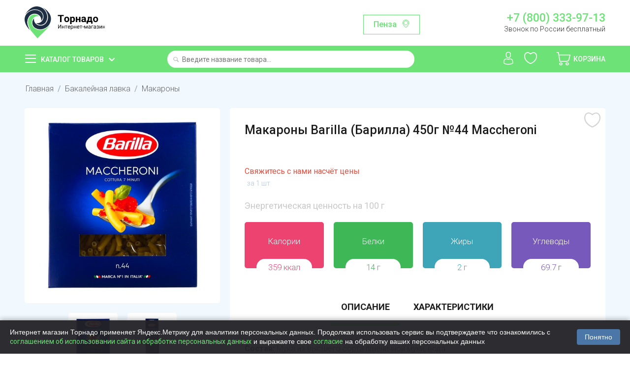

--- FILE ---
content_type: text/html; charset=utf-8
request_url: https://www.google.com/recaptcha/api2/anchor?ar=1&k=6Lf0_8AUAAAAAKjUI5_hTUP-C-_3irNzim42NwEV&co=aHR0cHM6Ly90b3JuYWRvLnNob3A6NDQz&hl=en&v=PoyoqOPhxBO7pBk68S4YbpHZ&size=normal&anchor-ms=20000&execute-ms=30000&cb=fyaxl68cr9eg
body_size: 49226
content:
<!DOCTYPE HTML><html dir="ltr" lang="en"><head><meta http-equiv="Content-Type" content="text/html; charset=UTF-8">
<meta http-equiv="X-UA-Compatible" content="IE=edge">
<title>reCAPTCHA</title>
<style type="text/css">
/* cyrillic-ext */
@font-face {
  font-family: 'Roboto';
  font-style: normal;
  font-weight: 400;
  font-stretch: 100%;
  src: url(//fonts.gstatic.com/s/roboto/v48/KFO7CnqEu92Fr1ME7kSn66aGLdTylUAMa3GUBHMdazTgWw.woff2) format('woff2');
  unicode-range: U+0460-052F, U+1C80-1C8A, U+20B4, U+2DE0-2DFF, U+A640-A69F, U+FE2E-FE2F;
}
/* cyrillic */
@font-face {
  font-family: 'Roboto';
  font-style: normal;
  font-weight: 400;
  font-stretch: 100%;
  src: url(//fonts.gstatic.com/s/roboto/v48/KFO7CnqEu92Fr1ME7kSn66aGLdTylUAMa3iUBHMdazTgWw.woff2) format('woff2');
  unicode-range: U+0301, U+0400-045F, U+0490-0491, U+04B0-04B1, U+2116;
}
/* greek-ext */
@font-face {
  font-family: 'Roboto';
  font-style: normal;
  font-weight: 400;
  font-stretch: 100%;
  src: url(//fonts.gstatic.com/s/roboto/v48/KFO7CnqEu92Fr1ME7kSn66aGLdTylUAMa3CUBHMdazTgWw.woff2) format('woff2');
  unicode-range: U+1F00-1FFF;
}
/* greek */
@font-face {
  font-family: 'Roboto';
  font-style: normal;
  font-weight: 400;
  font-stretch: 100%;
  src: url(//fonts.gstatic.com/s/roboto/v48/KFO7CnqEu92Fr1ME7kSn66aGLdTylUAMa3-UBHMdazTgWw.woff2) format('woff2');
  unicode-range: U+0370-0377, U+037A-037F, U+0384-038A, U+038C, U+038E-03A1, U+03A3-03FF;
}
/* math */
@font-face {
  font-family: 'Roboto';
  font-style: normal;
  font-weight: 400;
  font-stretch: 100%;
  src: url(//fonts.gstatic.com/s/roboto/v48/KFO7CnqEu92Fr1ME7kSn66aGLdTylUAMawCUBHMdazTgWw.woff2) format('woff2');
  unicode-range: U+0302-0303, U+0305, U+0307-0308, U+0310, U+0312, U+0315, U+031A, U+0326-0327, U+032C, U+032F-0330, U+0332-0333, U+0338, U+033A, U+0346, U+034D, U+0391-03A1, U+03A3-03A9, U+03B1-03C9, U+03D1, U+03D5-03D6, U+03F0-03F1, U+03F4-03F5, U+2016-2017, U+2034-2038, U+203C, U+2040, U+2043, U+2047, U+2050, U+2057, U+205F, U+2070-2071, U+2074-208E, U+2090-209C, U+20D0-20DC, U+20E1, U+20E5-20EF, U+2100-2112, U+2114-2115, U+2117-2121, U+2123-214F, U+2190, U+2192, U+2194-21AE, U+21B0-21E5, U+21F1-21F2, U+21F4-2211, U+2213-2214, U+2216-22FF, U+2308-230B, U+2310, U+2319, U+231C-2321, U+2336-237A, U+237C, U+2395, U+239B-23B7, U+23D0, U+23DC-23E1, U+2474-2475, U+25AF, U+25B3, U+25B7, U+25BD, U+25C1, U+25CA, U+25CC, U+25FB, U+266D-266F, U+27C0-27FF, U+2900-2AFF, U+2B0E-2B11, U+2B30-2B4C, U+2BFE, U+3030, U+FF5B, U+FF5D, U+1D400-1D7FF, U+1EE00-1EEFF;
}
/* symbols */
@font-face {
  font-family: 'Roboto';
  font-style: normal;
  font-weight: 400;
  font-stretch: 100%;
  src: url(//fonts.gstatic.com/s/roboto/v48/KFO7CnqEu92Fr1ME7kSn66aGLdTylUAMaxKUBHMdazTgWw.woff2) format('woff2');
  unicode-range: U+0001-000C, U+000E-001F, U+007F-009F, U+20DD-20E0, U+20E2-20E4, U+2150-218F, U+2190, U+2192, U+2194-2199, U+21AF, U+21E6-21F0, U+21F3, U+2218-2219, U+2299, U+22C4-22C6, U+2300-243F, U+2440-244A, U+2460-24FF, U+25A0-27BF, U+2800-28FF, U+2921-2922, U+2981, U+29BF, U+29EB, U+2B00-2BFF, U+4DC0-4DFF, U+FFF9-FFFB, U+10140-1018E, U+10190-1019C, U+101A0, U+101D0-101FD, U+102E0-102FB, U+10E60-10E7E, U+1D2C0-1D2D3, U+1D2E0-1D37F, U+1F000-1F0FF, U+1F100-1F1AD, U+1F1E6-1F1FF, U+1F30D-1F30F, U+1F315, U+1F31C, U+1F31E, U+1F320-1F32C, U+1F336, U+1F378, U+1F37D, U+1F382, U+1F393-1F39F, U+1F3A7-1F3A8, U+1F3AC-1F3AF, U+1F3C2, U+1F3C4-1F3C6, U+1F3CA-1F3CE, U+1F3D4-1F3E0, U+1F3ED, U+1F3F1-1F3F3, U+1F3F5-1F3F7, U+1F408, U+1F415, U+1F41F, U+1F426, U+1F43F, U+1F441-1F442, U+1F444, U+1F446-1F449, U+1F44C-1F44E, U+1F453, U+1F46A, U+1F47D, U+1F4A3, U+1F4B0, U+1F4B3, U+1F4B9, U+1F4BB, U+1F4BF, U+1F4C8-1F4CB, U+1F4D6, U+1F4DA, U+1F4DF, U+1F4E3-1F4E6, U+1F4EA-1F4ED, U+1F4F7, U+1F4F9-1F4FB, U+1F4FD-1F4FE, U+1F503, U+1F507-1F50B, U+1F50D, U+1F512-1F513, U+1F53E-1F54A, U+1F54F-1F5FA, U+1F610, U+1F650-1F67F, U+1F687, U+1F68D, U+1F691, U+1F694, U+1F698, U+1F6AD, U+1F6B2, U+1F6B9-1F6BA, U+1F6BC, U+1F6C6-1F6CF, U+1F6D3-1F6D7, U+1F6E0-1F6EA, U+1F6F0-1F6F3, U+1F6F7-1F6FC, U+1F700-1F7FF, U+1F800-1F80B, U+1F810-1F847, U+1F850-1F859, U+1F860-1F887, U+1F890-1F8AD, U+1F8B0-1F8BB, U+1F8C0-1F8C1, U+1F900-1F90B, U+1F93B, U+1F946, U+1F984, U+1F996, U+1F9E9, U+1FA00-1FA6F, U+1FA70-1FA7C, U+1FA80-1FA89, U+1FA8F-1FAC6, U+1FACE-1FADC, U+1FADF-1FAE9, U+1FAF0-1FAF8, U+1FB00-1FBFF;
}
/* vietnamese */
@font-face {
  font-family: 'Roboto';
  font-style: normal;
  font-weight: 400;
  font-stretch: 100%;
  src: url(//fonts.gstatic.com/s/roboto/v48/KFO7CnqEu92Fr1ME7kSn66aGLdTylUAMa3OUBHMdazTgWw.woff2) format('woff2');
  unicode-range: U+0102-0103, U+0110-0111, U+0128-0129, U+0168-0169, U+01A0-01A1, U+01AF-01B0, U+0300-0301, U+0303-0304, U+0308-0309, U+0323, U+0329, U+1EA0-1EF9, U+20AB;
}
/* latin-ext */
@font-face {
  font-family: 'Roboto';
  font-style: normal;
  font-weight: 400;
  font-stretch: 100%;
  src: url(//fonts.gstatic.com/s/roboto/v48/KFO7CnqEu92Fr1ME7kSn66aGLdTylUAMa3KUBHMdazTgWw.woff2) format('woff2');
  unicode-range: U+0100-02BA, U+02BD-02C5, U+02C7-02CC, U+02CE-02D7, U+02DD-02FF, U+0304, U+0308, U+0329, U+1D00-1DBF, U+1E00-1E9F, U+1EF2-1EFF, U+2020, U+20A0-20AB, U+20AD-20C0, U+2113, U+2C60-2C7F, U+A720-A7FF;
}
/* latin */
@font-face {
  font-family: 'Roboto';
  font-style: normal;
  font-weight: 400;
  font-stretch: 100%;
  src: url(//fonts.gstatic.com/s/roboto/v48/KFO7CnqEu92Fr1ME7kSn66aGLdTylUAMa3yUBHMdazQ.woff2) format('woff2');
  unicode-range: U+0000-00FF, U+0131, U+0152-0153, U+02BB-02BC, U+02C6, U+02DA, U+02DC, U+0304, U+0308, U+0329, U+2000-206F, U+20AC, U+2122, U+2191, U+2193, U+2212, U+2215, U+FEFF, U+FFFD;
}
/* cyrillic-ext */
@font-face {
  font-family: 'Roboto';
  font-style: normal;
  font-weight: 500;
  font-stretch: 100%;
  src: url(//fonts.gstatic.com/s/roboto/v48/KFO7CnqEu92Fr1ME7kSn66aGLdTylUAMa3GUBHMdazTgWw.woff2) format('woff2');
  unicode-range: U+0460-052F, U+1C80-1C8A, U+20B4, U+2DE0-2DFF, U+A640-A69F, U+FE2E-FE2F;
}
/* cyrillic */
@font-face {
  font-family: 'Roboto';
  font-style: normal;
  font-weight: 500;
  font-stretch: 100%;
  src: url(//fonts.gstatic.com/s/roboto/v48/KFO7CnqEu92Fr1ME7kSn66aGLdTylUAMa3iUBHMdazTgWw.woff2) format('woff2');
  unicode-range: U+0301, U+0400-045F, U+0490-0491, U+04B0-04B1, U+2116;
}
/* greek-ext */
@font-face {
  font-family: 'Roboto';
  font-style: normal;
  font-weight: 500;
  font-stretch: 100%;
  src: url(//fonts.gstatic.com/s/roboto/v48/KFO7CnqEu92Fr1ME7kSn66aGLdTylUAMa3CUBHMdazTgWw.woff2) format('woff2');
  unicode-range: U+1F00-1FFF;
}
/* greek */
@font-face {
  font-family: 'Roboto';
  font-style: normal;
  font-weight: 500;
  font-stretch: 100%;
  src: url(//fonts.gstatic.com/s/roboto/v48/KFO7CnqEu92Fr1ME7kSn66aGLdTylUAMa3-UBHMdazTgWw.woff2) format('woff2');
  unicode-range: U+0370-0377, U+037A-037F, U+0384-038A, U+038C, U+038E-03A1, U+03A3-03FF;
}
/* math */
@font-face {
  font-family: 'Roboto';
  font-style: normal;
  font-weight: 500;
  font-stretch: 100%;
  src: url(//fonts.gstatic.com/s/roboto/v48/KFO7CnqEu92Fr1ME7kSn66aGLdTylUAMawCUBHMdazTgWw.woff2) format('woff2');
  unicode-range: U+0302-0303, U+0305, U+0307-0308, U+0310, U+0312, U+0315, U+031A, U+0326-0327, U+032C, U+032F-0330, U+0332-0333, U+0338, U+033A, U+0346, U+034D, U+0391-03A1, U+03A3-03A9, U+03B1-03C9, U+03D1, U+03D5-03D6, U+03F0-03F1, U+03F4-03F5, U+2016-2017, U+2034-2038, U+203C, U+2040, U+2043, U+2047, U+2050, U+2057, U+205F, U+2070-2071, U+2074-208E, U+2090-209C, U+20D0-20DC, U+20E1, U+20E5-20EF, U+2100-2112, U+2114-2115, U+2117-2121, U+2123-214F, U+2190, U+2192, U+2194-21AE, U+21B0-21E5, U+21F1-21F2, U+21F4-2211, U+2213-2214, U+2216-22FF, U+2308-230B, U+2310, U+2319, U+231C-2321, U+2336-237A, U+237C, U+2395, U+239B-23B7, U+23D0, U+23DC-23E1, U+2474-2475, U+25AF, U+25B3, U+25B7, U+25BD, U+25C1, U+25CA, U+25CC, U+25FB, U+266D-266F, U+27C0-27FF, U+2900-2AFF, U+2B0E-2B11, U+2B30-2B4C, U+2BFE, U+3030, U+FF5B, U+FF5D, U+1D400-1D7FF, U+1EE00-1EEFF;
}
/* symbols */
@font-face {
  font-family: 'Roboto';
  font-style: normal;
  font-weight: 500;
  font-stretch: 100%;
  src: url(//fonts.gstatic.com/s/roboto/v48/KFO7CnqEu92Fr1ME7kSn66aGLdTylUAMaxKUBHMdazTgWw.woff2) format('woff2');
  unicode-range: U+0001-000C, U+000E-001F, U+007F-009F, U+20DD-20E0, U+20E2-20E4, U+2150-218F, U+2190, U+2192, U+2194-2199, U+21AF, U+21E6-21F0, U+21F3, U+2218-2219, U+2299, U+22C4-22C6, U+2300-243F, U+2440-244A, U+2460-24FF, U+25A0-27BF, U+2800-28FF, U+2921-2922, U+2981, U+29BF, U+29EB, U+2B00-2BFF, U+4DC0-4DFF, U+FFF9-FFFB, U+10140-1018E, U+10190-1019C, U+101A0, U+101D0-101FD, U+102E0-102FB, U+10E60-10E7E, U+1D2C0-1D2D3, U+1D2E0-1D37F, U+1F000-1F0FF, U+1F100-1F1AD, U+1F1E6-1F1FF, U+1F30D-1F30F, U+1F315, U+1F31C, U+1F31E, U+1F320-1F32C, U+1F336, U+1F378, U+1F37D, U+1F382, U+1F393-1F39F, U+1F3A7-1F3A8, U+1F3AC-1F3AF, U+1F3C2, U+1F3C4-1F3C6, U+1F3CA-1F3CE, U+1F3D4-1F3E0, U+1F3ED, U+1F3F1-1F3F3, U+1F3F5-1F3F7, U+1F408, U+1F415, U+1F41F, U+1F426, U+1F43F, U+1F441-1F442, U+1F444, U+1F446-1F449, U+1F44C-1F44E, U+1F453, U+1F46A, U+1F47D, U+1F4A3, U+1F4B0, U+1F4B3, U+1F4B9, U+1F4BB, U+1F4BF, U+1F4C8-1F4CB, U+1F4D6, U+1F4DA, U+1F4DF, U+1F4E3-1F4E6, U+1F4EA-1F4ED, U+1F4F7, U+1F4F9-1F4FB, U+1F4FD-1F4FE, U+1F503, U+1F507-1F50B, U+1F50D, U+1F512-1F513, U+1F53E-1F54A, U+1F54F-1F5FA, U+1F610, U+1F650-1F67F, U+1F687, U+1F68D, U+1F691, U+1F694, U+1F698, U+1F6AD, U+1F6B2, U+1F6B9-1F6BA, U+1F6BC, U+1F6C6-1F6CF, U+1F6D3-1F6D7, U+1F6E0-1F6EA, U+1F6F0-1F6F3, U+1F6F7-1F6FC, U+1F700-1F7FF, U+1F800-1F80B, U+1F810-1F847, U+1F850-1F859, U+1F860-1F887, U+1F890-1F8AD, U+1F8B0-1F8BB, U+1F8C0-1F8C1, U+1F900-1F90B, U+1F93B, U+1F946, U+1F984, U+1F996, U+1F9E9, U+1FA00-1FA6F, U+1FA70-1FA7C, U+1FA80-1FA89, U+1FA8F-1FAC6, U+1FACE-1FADC, U+1FADF-1FAE9, U+1FAF0-1FAF8, U+1FB00-1FBFF;
}
/* vietnamese */
@font-face {
  font-family: 'Roboto';
  font-style: normal;
  font-weight: 500;
  font-stretch: 100%;
  src: url(//fonts.gstatic.com/s/roboto/v48/KFO7CnqEu92Fr1ME7kSn66aGLdTylUAMa3OUBHMdazTgWw.woff2) format('woff2');
  unicode-range: U+0102-0103, U+0110-0111, U+0128-0129, U+0168-0169, U+01A0-01A1, U+01AF-01B0, U+0300-0301, U+0303-0304, U+0308-0309, U+0323, U+0329, U+1EA0-1EF9, U+20AB;
}
/* latin-ext */
@font-face {
  font-family: 'Roboto';
  font-style: normal;
  font-weight: 500;
  font-stretch: 100%;
  src: url(//fonts.gstatic.com/s/roboto/v48/KFO7CnqEu92Fr1ME7kSn66aGLdTylUAMa3KUBHMdazTgWw.woff2) format('woff2');
  unicode-range: U+0100-02BA, U+02BD-02C5, U+02C7-02CC, U+02CE-02D7, U+02DD-02FF, U+0304, U+0308, U+0329, U+1D00-1DBF, U+1E00-1E9F, U+1EF2-1EFF, U+2020, U+20A0-20AB, U+20AD-20C0, U+2113, U+2C60-2C7F, U+A720-A7FF;
}
/* latin */
@font-face {
  font-family: 'Roboto';
  font-style: normal;
  font-weight: 500;
  font-stretch: 100%;
  src: url(//fonts.gstatic.com/s/roboto/v48/KFO7CnqEu92Fr1ME7kSn66aGLdTylUAMa3yUBHMdazQ.woff2) format('woff2');
  unicode-range: U+0000-00FF, U+0131, U+0152-0153, U+02BB-02BC, U+02C6, U+02DA, U+02DC, U+0304, U+0308, U+0329, U+2000-206F, U+20AC, U+2122, U+2191, U+2193, U+2212, U+2215, U+FEFF, U+FFFD;
}
/* cyrillic-ext */
@font-face {
  font-family: 'Roboto';
  font-style: normal;
  font-weight: 900;
  font-stretch: 100%;
  src: url(//fonts.gstatic.com/s/roboto/v48/KFO7CnqEu92Fr1ME7kSn66aGLdTylUAMa3GUBHMdazTgWw.woff2) format('woff2');
  unicode-range: U+0460-052F, U+1C80-1C8A, U+20B4, U+2DE0-2DFF, U+A640-A69F, U+FE2E-FE2F;
}
/* cyrillic */
@font-face {
  font-family: 'Roboto';
  font-style: normal;
  font-weight: 900;
  font-stretch: 100%;
  src: url(//fonts.gstatic.com/s/roboto/v48/KFO7CnqEu92Fr1ME7kSn66aGLdTylUAMa3iUBHMdazTgWw.woff2) format('woff2');
  unicode-range: U+0301, U+0400-045F, U+0490-0491, U+04B0-04B1, U+2116;
}
/* greek-ext */
@font-face {
  font-family: 'Roboto';
  font-style: normal;
  font-weight: 900;
  font-stretch: 100%;
  src: url(//fonts.gstatic.com/s/roboto/v48/KFO7CnqEu92Fr1ME7kSn66aGLdTylUAMa3CUBHMdazTgWw.woff2) format('woff2');
  unicode-range: U+1F00-1FFF;
}
/* greek */
@font-face {
  font-family: 'Roboto';
  font-style: normal;
  font-weight: 900;
  font-stretch: 100%;
  src: url(//fonts.gstatic.com/s/roboto/v48/KFO7CnqEu92Fr1ME7kSn66aGLdTylUAMa3-UBHMdazTgWw.woff2) format('woff2');
  unicode-range: U+0370-0377, U+037A-037F, U+0384-038A, U+038C, U+038E-03A1, U+03A3-03FF;
}
/* math */
@font-face {
  font-family: 'Roboto';
  font-style: normal;
  font-weight: 900;
  font-stretch: 100%;
  src: url(//fonts.gstatic.com/s/roboto/v48/KFO7CnqEu92Fr1ME7kSn66aGLdTylUAMawCUBHMdazTgWw.woff2) format('woff2');
  unicode-range: U+0302-0303, U+0305, U+0307-0308, U+0310, U+0312, U+0315, U+031A, U+0326-0327, U+032C, U+032F-0330, U+0332-0333, U+0338, U+033A, U+0346, U+034D, U+0391-03A1, U+03A3-03A9, U+03B1-03C9, U+03D1, U+03D5-03D6, U+03F0-03F1, U+03F4-03F5, U+2016-2017, U+2034-2038, U+203C, U+2040, U+2043, U+2047, U+2050, U+2057, U+205F, U+2070-2071, U+2074-208E, U+2090-209C, U+20D0-20DC, U+20E1, U+20E5-20EF, U+2100-2112, U+2114-2115, U+2117-2121, U+2123-214F, U+2190, U+2192, U+2194-21AE, U+21B0-21E5, U+21F1-21F2, U+21F4-2211, U+2213-2214, U+2216-22FF, U+2308-230B, U+2310, U+2319, U+231C-2321, U+2336-237A, U+237C, U+2395, U+239B-23B7, U+23D0, U+23DC-23E1, U+2474-2475, U+25AF, U+25B3, U+25B7, U+25BD, U+25C1, U+25CA, U+25CC, U+25FB, U+266D-266F, U+27C0-27FF, U+2900-2AFF, U+2B0E-2B11, U+2B30-2B4C, U+2BFE, U+3030, U+FF5B, U+FF5D, U+1D400-1D7FF, U+1EE00-1EEFF;
}
/* symbols */
@font-face {
  font-family: 'Roboto';
  font-style: normal;
  font-weight: 900;
  font-stretch: 100%;
  src: url(//fonts.gstatic.com/s/roboto/v48/KFO7CnqEu92Fr1ME7kSn66aGLdTylUAMaxKUBHMdazTgWw.woff2) format('woff2');
  unicode-range: U+0001-000C, U+000E-001F, U+007F-009F, U+20DD-20E0, U+20E2-20E4, U+2150-218F, U+2190, U+2192, U+2194-2199, U+21AF, U+21E6-21F0, U+21F3, U+2218-2219, U+2299, U+22C4-22C6, U+2300-243F, U+2440-244A, U+2460-24FF, U+25A0-27BF, U+2800-28FF, U+2921-2922, U+2981, U+29BF, U+29EB, U+2B00-2BFF, U+4DC0-4DFF, U+FFF9-FFFB, U+10140-1018E, U+10190-1019C, U+101A0, U+101D0-101FD, U+102E0-102FB, U+10E60-10E7E, U+1D2C0-1D2D3, U+1D2E0-1D37F, U+1F000-1F0FF, U+1F100-1F1AD, U+1F1E6-1F1FF, U+1F30D-1F30F, U+1F315, U+1F31C, U+1F31E, U+1F320-1F32C, U+1F336, U+1F378, U+1F37D, U+1F382, U+1F393-1F39F, U+1F3A7-1F3A8, U+1F3AC-1F3AF, U+1F3C2, U+1F3C4-1F3C6, U+1F3CA-1F3CE, U+1F3D4-1F3E0, U+1F3ED, U+1F3F1-1F3F3, U+1F3F5-1F3F7, U+1F408, U+1F415, U+1F41F, U+1F426, U+1F43F, U+1F441-1F442, U+1F444, U+1F446-1F449, U+1F44C-1F44E, U+1F453, U+1F46A, U+1F47D, U+1F4A3, U+1F4B0, U+1F4B3, U+1F4B9, U+1F4BB, U+1F4BF, U+1F4C8-1F4CB, U+1F4D6, U+1F4DA, U+1F4DF, U+1F4E3-1F4E6, U+1F4EA-1F4ED, U+1F4F7, U+1F4F9-1F4FB, U+1F4FD-1F4FE, U+1F503, U+1F507-1F50B, U+1F50D, U+1F512-1F513, U+1F53E-1F54A, U+1F54F-1F5FA, U+1F610, U+1F650-1F67F, U+1F687, U+1F68D, U+1F691, U+1F694, U+1F698, U+1F6AD, U+1F6B2, U+1F6B9-1F6BA, U+1F6BC, U+1F6C6-1F6CF, U+1F6D3-1F6D7, U+1F6E0-1F6EA, U+1F6F0-1F6F3, U+1F6F7-1F6FC, U+1F700-1F7FF, U+1F800-1F80B, U+1F810-1F847, U+1F850-1F859, U+1F860-1F887, U+1F890-1F8AD, U+1F8B0-1F8BB, U+1F8C0-1F8C1, U+1F900-1F90B, U+1F93B, U+1F946, U+1F984, U+1F996, U+1F9E9, U+1FA00-1FA6F, U+1FA70-1FA7C, U+1FA80-1FA89, U+1FA8F-1FAC6, U+1FACE-1FADC, U+1FADF-1FAE9, U+1FAF0-1FAF8, U+1FB00-1FBFF;
}
/* vietnamese */
@font-face {
  font-family: 'Roboto';
  font-style: normal;
  font-weight: 900;
  font-stretch: 100%;
  src: url(//fonts.gstatic.com/s/roboto/v48/KFO7CnqEu92Fr1ME7kSn66aGLdTylUAMa3OUBHMdazTgWw.woff2) format('woff2');
  unicode-range: U+0102-0103, U+0110-0111, U+0128-0129, U+0168-0169, U+01A0-01A1, U+01AF-01B0, U+0300-0301, U+0303-0304, U+0308-0309, U+0323, U+0329, U+1EA0-1EF9, U+20AB;
}
/* latin-ext */
@font-face {
  font-family: 'Roboto';
  font-style: normal;
  font-weight: 900;
  font-stretch: 100%;
  src: url(//fonts.gstatic.com/s/roboto/v48/KFO7CnqEu92Fr1ME7kSn66aGLdTylUAMa3KUBHMdazTgWw.woff2) format('woff2');
  unicode-range: U+0100-02BA, U+02BD-02C5, U+02C7-02CC, U+02CE-02D7, U+02DD-02FF, U+0304, U+0308, U+0329, U+1D00-1DBF, U+1E00-1E9F, U+1EF2-1EFF, U+2020, U+20A0-20AB, U+20AD-20C0, U+2113, U+2C60-2C7F, U+A720-A7FF;
}
/* latin */
@font-face {
  font-family: 'Roboto';
  font-style: normal;
  font-weight: 900;
  font-stretch: 100%;
  src: url(//fonts.gstatic.com/s/roboto/v48/KFO7CnqEu92Fr1ME7kSn66aGLdTylUAMa3yUBHMdazQ.woff2) format('woff2');
  unicode-range: U+0000-00FF, U+0131, U+0152-0153, U+02BB-02BC, U+02C6, U+02DA, U+02DC, U+0304, U+0308, U+0329, U+2000-206F, U+20AC, U+2122, U+2191, U+2193, U+2212, U+2215, U+FEFF, U+FFFD;
}

</style>
<link rel="stylesheet" type="text/css" href="https://www.gstatic.com/recaptcha/releases/PoyoqOPhxBO7pBk68S4YbpHZ/styles__ltr.css">
<script nonce="FIfJvWmavaqUVhNu2pCtPw" type="text/javascript">window['__recaptcha_api'] = 'https://www.google.com/recaptcha/api2/';</script>
<script type="text/javascript" src="https://www.gstatic.com/recaptcha/releases/PoyoqOPhxBO7pBk68S4YbpHZ/recaptcha__en.js" nonce="FIfJvWmavaqUVhNu2pCtPw">
      
    </script></head>
<body><div id="rc-anchor-alert" class="rc-anchor-alert"></div>
<input type="hidden" id="recaptcha-token" value="[base64]">
<script type="text/javascript" nonce="FIfJvWmavaqUVhNu2pCtPw">
      recaptcha.anchor.Main.init("[\x22ainput\x22,[\x22bgdata\x22,\x22\x22,\[base64]/[base64]/[base64]/KE4oMTI0LHYsdi5HKSxMWihsLHYpKTpOKDEyNCx2LGwpLFYpLHYpLFQpKSxGKDE3MSx2KX0scjc9ZnVuY3Rpb24obCl7cmV0dXJuIGx9LEM9ZnVuY3Rpb24obCxWLHYpe04odixsLFYpLFZbYWtdPTI3OTZ9LG49ZnVuY3Rpb24obCxWKXtWLlg9KChWLlg/[base64]/[base64]/[base64]/[base64]/[base64]/[base64]/[base64]/[base64]/[base64]/[base64]/[base64]\\u003d\x22,\[base64]\x22,\x22bsKSw6bCtAVJFVHDtB4swqA3w5LDq8OjfB5hwrzClVlxw6jCiMOwD8OlVMKFRApQw7DDkzrCsGPConF8c8Kqw6BaQzEbwpdCfibCmCcKesKxwpbCrxFTw6fCgDfCtsOHwqjDiATDrcK3MMKww4/CoyPDrsOuwozCnGDClT9Qwp0/wocaBm/Co8Oxw5/DusOzXsO6JDHCnMO1TSQ6w5IAXjvDswHCgVkbKMO6Z2vDvELCs8K5woPChsKXUEIjwrzDicKiwpwZw5kjw6nDpBvCksK8w4Rew4t9w6FKwrJuMMKMF1TDtsOZwobDpsOIAsKTw6DDr1AmbMOoe2HDv3FeWcKZKMOdw4JEUEF/wpc5wo/Cu8O6TlzDmMKCOMONKMOYw5TCiAZvV8KQwqRyHkjCkCfCrD/DmcKFwotbLn7CtsKYwqLDrhJtRsOCw7nDn8KhWGPDscOfwq41Pn9lw6stw4XDmcOeCsOYw4zCkcKjw6cGw7xhwoEQw4TDuMKpVcOqT2DCi8KiY1o9PXrClDhnUjfCtMKCbcONwrwDw691w4x9w7TCkcKNwq5ew4vCuMKqw59mw7HDvsOuwoU9NMO/[base64]/DkizCgsOHw6APw4Fjw6lPYnpeIsKlLiDCgsK5Z8OKHV1dfQ/DjnVSwq3DkVNhBsKVw5BbwpRTw40Nwo1ad01iHcO1d8Onw5hwwq9Hw6rDpcKyKsKNwodxKggAdMKRwr1zBAwmZC85wozDicO3K8KsNcOlACzChxPCgcOeDcK5J11xw5PDnMOuS8OEwootPcK/GXDCuMO/w6fClWnCnjZFw6/ChMOAw68qa3l2PcKYCQnCnD/CikURwqPDt8O3w5jDtwbDpyBvJgVHe8K1wqstOsOrw71Rwq1pKcKPwqrDiMOvw5oIw5/CgQp/GAvCpcOrw7hBXcKDw7rDhMKDw4/CmAo/wr12WiUUUmoCw4tkwolnw7NyJsKlN8O2w7zDrWVXOcOHw6fDlcOnNnp9w53Ct2DDvFXDvRfCg8KPdTtsYsO7YsOWw6t+w5TChnDCoMOIw5nCosO6w7s1VzFsYMOPdQ3CscOFAw4dw7Ujwr/DpcOhw7fCksOYwpzCgHNiw4LChcKWwoxwwpTDriQrwpjDiMKlw7JiwqMKUMKZOMOww4PDo2xfcwhXwp7DoMKLwpvDo3HCpHzDtwbCnVfCoE/DonkIwpw9BgHCl8Ktw6rCscKKwqdPJDXCtsK0w6jDqHZIesKHwp/CiQhowotAGX4HwqgfDHbDr2w1w5EiCmtgwpjCgwRtwoBzJcKHQwTDj1bCt8Oow5LDlcKsXsK1wrsQwp/Dp8Kawqc8McOTwpbCvsK7I8OhZRfDmMOiEAHDu1FBF8OUw53CosO0f8K5XcONwrvCq3nDjSzDtBTDugjCtsOYMhEVw5E2w5nDisKECVrDiFHDii0Fw5zCt8Kwa8KEw4xFw5VFwqDCo8OMScOsAGnCk8KZw6/DhwzCnWbDnMKEw79FLMOgTXgxRMKuBcKGKMKLFU0ZQsKAwqgcJE7CosK/b8OPw70iwrMyR3tNw7EVwrHDt8OkNcKVwpQ9w5nDhsKKwpHDuEc8HMKGwpPDnQ/Dr8OKw4kPw5hrwoTCosKIw7nDlyg5w7Vtwp4Ow53CuirCgmVASyZrB8KUw745GsOhwq/DizzCssKZw7pnQcK7ZHfChsOwCzMzTyQvwqt8wqtMbkLDkMK2e1TDrMKLLl89wpBtEcOWw6fChj7CjA/[base64]/eWUJw51Owrx+w7gxwqttc8OLfMKbw7BywqcxHHPDvH99O8O7wqXDqjsMwpgtw73DpMO/BcKuIMO6Hhwtwpk7wojCkMOiZMK5LkBdHcOjEhPDoEvDmkHDpsKCf8Oyw7sDBsOQw6nCi042wqXCiMORTMKYwrzCkCfDqHJ1wo4pw7g/wpVYwps1w5dLYsK1YsKCw73DjMOHLsKHKBfDviUNWsOzwo/[base64]/LB8tQWg2w7LDsG3Dp0xmwo3Cm8OdfSUqGwbDkcKENTdWCcKLMAvCocKrCSQmwpxRwp/CtMOobGfCqRzDjsKGwqrCrMKbGBbCmF3Djm/CgMOKLFzDkQI+IQ/CvWwRw4nDlsO0UwrDvBEmw4TDk8KNw67CjMKIN1dmQyM5LMKqwrt/GcO0OmR7w58uw4XCim7DlcOUw6gCXmNDwrBAw4ZLw7PDq03CtcOmw4wnwrBrw5jDunN4FDfDlSzCuXEmIE8PDMO1wrh3ZsOswpTCq8KwLsOAwq3CoMOeNz1FPA3DoMObw5Q5QTXDlEMxAiInGcOVKQPCjMKrw7wFQiMbVAHDvMKQVMKHBcOQwq/DksOwJVHDmmnDvCIvw7bDqcOTfWLCuQ0GYUTDsCgzw6IcOsOPPxHDjDHDvcONVEUQVwHDiTUew7xCX0F3w4p5wq8XMEPDmcOXw67CtWogNsK6A8KkEsKxY0EKEcKyM8KMwrUsw6vChwZgCjvDpzwBCMKAe31/OFQJHHcnLg/DvWfClmnDsAg2wpAyw4JNQMKCEFwVAMKRwq3DlsOLw7vCkSdUw7AjU8OtdsOgVV/CqnNaw5R+AHDDqijCsMOow7DCqGxxUxrDsjVfUMOIwrNUORs7T3twFVBzPSrCjGTCpcOxOyPDo1HDhzzCk13DsDfDs2fChGvDvcKzOsOAXWDDjMOoe2QMGBZ8ey7CoGctazJQdcKgw5/DocODTMOUYsOoEsKIfStNeSxIwo7CnsKzNmBkwo/DmEvDusK9w5XDum/Clno3w6pmwp8jEsKPwpbDr3Y2w5fCgGXCm8OdFcOvw7cCCcK5Sy5gCcKgw4dkwp7DryrDssOCw7bDpMKfw7Y9w4TCkVfDrcKibcKrw4nCrcOVwpnCrjLCm11gLW7CuTIgw5UVw7HCgCDDkMKxw4/DlDUcLcKsw5XDk8KaE8O5wr06w57Dj8OVw7zDpMOxwrHCtMOmEBwvVwxcw4JnG8K5csK6WVdscAcPw77Dk8Oow6RNwpbCqhk1wrcgwoLChSvCiC9iwqLDhAzCiMK9WzN6dhTCp8KAdcO3wrAZQMKnwq3Ct23Cl8KwJMO+ECDCkwIIwpfDvg/[base64]/CsMOzFDoaw6bCu2TDkcK/wrBQFhTDmsKrb0bDqsONMEwNS8Kxf8OEw6ZmVXLDmcKhw4PDnTvDs8OzfMKoN8KRWMKibRkeCMKUwqHDnH8zw4c0CUzDlTbDtjDCgMOaNwQCw6/DoMOuwpLCmMOKwpU4wpo1w6Ydw5R/wqcCwp/DqMOWw6kgwrg8Zi/CvcO1wrQ6wrUaw4tgIcO/JsKOw6rCmsOTw4c6MRPDjsO0w53Cu1vDpcKCw5jCpsOiwrUIb8OGbsKqTcOjAcKPwrAxfcO3UAtYwobDtSovw4tiw4fDkgDDosOMXMOYNgXDs8KNw7zDpxYcwpghOjlhw7VFR8OlZsKdw5RgEV14wrl6ZBnCp2k/acKdfA5sSMKUw6TClyxNTMKtBcKHYcOpNDTDuArDmsOUwpjCnMK3wq7Dp8OnUsKBwr8wE8KMw5gYwpPCkQg+woxOw5LDhT/DrD02AsOLFsOMXyk0wq9eZsKGTcK6XCxOImvDiCjDkU7CvRXDgMOBa8KGwpPDmVB6wqcjH8OVITbDvMO9w4pyOE1Fw4ZEw7ZeXsKpwrhJDzLDjjYJw59Kw7EYCUQRw7bClsOXc0/DqALDu8KsJMKkFcKpY1V5Q8O4w5fCp8Kkw4hga8KCwqxvHzkbIBTDlMKNwo1EwqEtK8KJw6sbEEBbPFvDkSd0wqjCvMKhw4TCmUFgw6J6QCDCl8KdA3dswrnCgsKQV2JhA2PDksOCw5h1w5jDuMK9V0glw4RXDMOiVcK4Yj/[base64]/w5t1w5nDjsODF8OeJ8OyPsORMXE/WwrClz3ChMKeIiNBw7Q3wofDi0t2DA3CrD5TeMOYDcOKw5bDqsO8wr7CqxbCqlHDlEpSw77CqTDCtsODwqbDnwnDl8K+wp5Ww5Vaw48kw4oYGSvDqxnDkT0fw6/Chwd+W8KfwqJ6wog6EMKNw5TCusOwDMKLwqfDpivCnBDCjAjDu8OgGDc/w7osXyddw6PCp1c3ICnCpcK/KsKPP2/DvMOnR8OrcMOiTEDDjDDCosOgRWQpesOgUMKcwrbDqXrDvms/[base64]/[base64]/[base64]/bCYHwqPDh8KEw4/Dqi7DgzLDkkzCscOWw61rw6E/w6TDoBbCgAJZwroucgjCiMOoJALDk8O2bxXCtcKXS8OBbk/DlcKyw4fCkmQILcO9w47CnAEvw4JYwqfDiyxhw4UzTg51c8K7wpRgw4Qcw5kYFH93w48owoZsbGguD8OSw7DDhkJxw4EEfUccYFvDoMKvw6F6TcOBNcOTAcOGOcKSwrLCiSgPw73Cg8KJFsKgw7VRJMO4Sj5wARBRwo51w6F/IsOvdGvDqS1WGsK6w6/CjMKUw6UhB1jDk8O/EFcWGcO7wqHCksO2wpnDi8Oow5vCosO6w4XDhg1mZ8Kxw4oQRQ9Wwr/DsA/CvsOqwojCo8K4TsOow7nDr8KOwpHCtV1Xwo8ULMOiwqV2w7Zjw6nDssOgNBHCh1DCkQhewoVSS8OPwpXDu8KDfsOmwo7Cj8Kfw6pESirDicOhw4vCtsOTQwHDqEAtwo/Doy4kw6jCtGjDvHt7fx5XRMOUInc7XR3Ds1DDrMOhwqrCrsKFEG3CpBLCpUgMDDPCnMOzw59jw71nw6t5wrB8QTLCqkLCjcOYZ8ONesKRawh6w4XCji5Uw5vCqi7DvcOmV8OJPjTDkcOuwpjDqMKgw6w+w7TCisOywp/Ct09vwq9uElHDjMKxw6TCrMKdMS8mPT0yw6kkRsKjw51EPcOxwrPDsMOEwpDDrcKBw7Vpw7jDnMO+w4Rxw6hWw5XCr1MpccKwPkR6wqzCvcODwpp6w4sfw5TDmTkoYcKgEMKNER99UG1LeUAvcSvCiTvCrQnCh8KowrMhwoPDtMOeRmA/TydBwrlXI8O/[base64]/wq/[base64]/Ds8OGwpzCscKhR8OVPcKFdcOuw5lRwp9Kw7xUw6LDisKAwpZ+JsKNQ0nDoD/DiQrCqcKuwonCiyrCm8O0Wm1QQybCvCnDscOUGMKeb3vCoMKZQUtwfMOfdVnCmsKGMMODw7J3Xn47w5nDsMK3wpvDkl4ywpjDjsK/[base64]/[base64]/NMKMf8O9w55Sw4RcTMKGYMKDKcOVwp/Dl8Kuw5TCosO1KTHCh8OLwpsiw6HDgFZewqIrwrjCvi8qwrDDun1HwrzCrsK2HTZ5RcKRw6dGDX/DlVbDksKrwrccwofCmFTCscKhw7xTJAEZwrlYw73DnsKmAcKDw47DpMOhw6g+w4HDn8ORwq85dMKlwqorwpDCrAM6SCcHw5LDkWN+w5vCpcKCBMOuwrh/DMORUsOgwqsOwr/CpMOxwo3DkznDizjCsCLDvg/DhsKYdRjCqMOcw5xsZlnCnDDCm0TDqDfDkl0GwpXCv8O7Cm0ZwqkGw6jDk8OBwrcxDcKbfcKsw6g7wrlXdsK7w5nCkMOYw4JhdsOvZzLChjbCicK6R0/DlhhAB8KRwqMdw47CosKnHyzCuA8OFsKrFMKRIwJtw74iEsO8NsOTDcOxwoNuwrpfQcOWw4YhGBRTwq8uE8KZwop1wrl2w5rClhtjC8OWw54bw6oKwrzCocOZw4jDhcOHYcKXARB4wrY+UMOGwpvCvi/[base64]/CnMKEw74Jw4BKw413XMOucsKLSMKjwr9wesKCwp4nMBzCncKEV8KIwrfCt8KcNcOIDCzCtQ5Ow6Z/[base64]/CiSFJHcOPST1Ww6/DjnzDmMO3w51swrnCrcOvIWJcScOHwqXDmsKfPMO8w5VGwpsaw6NPasOjw7fCoMKMw5PDg8Omw7o2FMOXGV7CtBJzwodhw6xlP8KgF3snNijDr8KkcwwIFl9/w7MhwrzCrCjCvm9hwqwnNMOeRMOSwrFkYcO+HkA3wpjCuMKHVsOhw7DDjn0GGsKDw7HDgMOScy3DpMOSecODw6rDvMKQOsKeesOqwp7DjGMuwpEWwonDkzxlQMKMFDNQw4/DqQjCjcKXJsOMT8OQwozCm8O/VMO0wofCncOBwp4QTk4Fw5zCn8K2w6pBf8OYb8OkwphaecKuw6Vaw7jCoMKwfcOJwqrDk8K9DyPCmgHDosK9wrjCucKlTX9+KMOKfsOcwqh1w5U+VnMANW1BwqHCiE/Co8K8fg3DrA/CmUgXSXvDvDUUBcKbZMOmHmHCh0rDsMK9wr0lwpwVIjjCt8K9w4Y/BGHDoi7Dr29lFMOcw5XDvToaw6LCi8OgO11zw6PCk8OjR33CgGkHw68BdcKoasKmwpHDkH/DscO0wobCgMKFwqR+XsOPwpXDph8NwprDhsOjUHTChlJoQwfCvHXCqsOEw71tcjPDrnLCq8OYw4E6w53DmmTDpX9fwqvDtX3Cq8OyEgE/ImDDgDHDu8OVw6TCnsOoMyvCmHvDm8K7UsO4w6TDgUJywpFOI8KQdlR6ccO7wosFwqPDhTx5N8OQXSdGw6jCrcK5wp3DucK6wrrCqMKgw690JMK8woxDwrfCqMKSRV4Mw5/Dt8KrwqXCpsKZeMKKw6oxJ1F8w6QswqRMOTJOw6BgI8OXwqIQIBzDvx1WSnzCjcKlw4TDgMOIw4ZMbGTDpwHDq2DDlsOzcifCtD/DpMKXw513w7TDocKkXMOEw7Y3GFV8wrPCgcOacghjfMORO8OweFXCh8O/w4J9AsOdRTgIw5DDvcOrZcKHw4/[base64]/Cv8OOaGPDsk9ww6jDlcO9wrLCrsOrag7DvUbDqsKZwoQlPljCgsOKwqjCq8KhLsK0w4EZKHbCgW1vDkjDgcOOCUHDglzDnVlqwqt4BwnCqmR2w5HDjlBxwrPDmsOjwofDl0/DpMOSw6xcwpDCicOgw7IjwpFuwojDp0vCgcOlL2MteMKyCAMnEsO5wo/CssO9w7/DgsKww6XCisKtf1zDusOjwqfDkMOpe29yw59AGiNxHsO9GcOuScO2wrN8wr9HXxNKw6/Cl01xwqIDw7TDoBQ5wr3CpMOHwp/Cuz4eeA18UhzChMOpPQccwo5dU8OOw7ZMVsOVN8Kdw67Dvn3DssOOw7zCoyd5wpzCuTfCu8KTX8KCwobCoS5hw4dDHMOjw4tKIRXCp1R3YsOlwpDDkMO8w5fCrh9ew75gLgHDnFLCrHLDp8KRUi84wqPDsMKlwr7Cu8K+wr/Cl8K2IzzCu8OQw5fDuFcjwoPCp0fDjcOUR8KRwpDCnMKKQmzDt0/Cv8OhF8KQwrPCtlRnw7LCosOjwrl7GsKSBE/CrMOkX3Zdw7vCvkhrfMOMwpN4YcKnw7lYwowIw7gZwpYFV8Knw7nCpMK2wrfCmMKLEUPDskzDik3CuDdWw7PDpHIdOsKTw5NOPsKXAX4POhJ0FcOiwqTDjMKVw7rClcKKCcOrM2BiAcKaVigYwpXDq8KPw4jCmMO7w5o/w5x5NsO3wr/DmCnDiEc+wqJkw5tyw7jCv0kZUkJvwqQGw7XCgcK9Nmoma8Klw4h+GTNBwqtEwoYFL0sQwrzCiGnDt1Y8QcKkezfCj8KmaHYkbV/Dl8O+w73CizcETMK4w4zCqCRLCFfDvDvClloNwqpED8K3w6zCg8KzJy8bw43Crj3CkRxhwqEqw5/CtTsbYR1CwrrCtcKeEcKvKRHCtk3DvcKGwp7Dl2NLUcKtaHHCkFrCt8O0wr1dazTClcK/QB8gI1XDnMOmwqBPw5HDlMOBwrvCrsOWw6fConDCqxhtXHIUw5rDuMOmMQnCnMOxw49FwpbCgMOrwozCk8Kow5TCnMO2wo/CocKqS8OUQ8Kqw4jCiid7w7XCuhoxf8OzNQwgNcOQw4RJwohkw6HDoMOHH29UwpVxQ8O5wrNsw7rCgE/CoW/Ctl8QwpvCg01Zw5tJcWvDr07DncOXPMOASzweJMKiOsKuG3XDhCnCtMKXehzDkMOVwobCpn4PeMK9MsKzw5gtZMKIwq/CqxYTw4vCmMOcJ2fDshLCscOTw4XDiCXDg0s/dMKtGyXDq1TCtcOOw5cqeMKBKTUdQ8KDw4/DiSvDt8KwLcO2w47Dg8KqwqsmZDHCgl7DkX4Hw6x1wqjDgMKGw4HDq8Kqw5rDhBZqZMKWQUpuTG7DukIKwrDDl3LCpGfCq8O/w7tsw6YKHMKaZcKAbMKKw6t7bC7DlMKnwpRlHsKiaB/CtcKFw77Dv8OqdTXCuT8iX8KGw6HCvnfDui/CpgHDssKrDcOMw60jKMOyfiMaEMOtwqjDksKCwog1U3PDgsKxw7jCn2XCkj/DsFMSAcOSc8KCwrbChMOAwrzDnA3DssOEdcKnDljCp8OEwohZYjjDkATDjcKMWhN6w6pPw7tLw68Vw6vCocOWbcK0w4jDnsK3DiIswqE7w7ktbcOQJHpkwolOwrbCusONXi5zB8O2wp7CpcOvwpXChgEHBsOyC8KeWSw/TnzCt1YZw5bDuMO/wr/[base64]/[base64]/[base64]/w6vDtXfDr8ONAcKDwpPCn8Kwwq9+acO/wqbDphDCgsK3wo/[base64]/[base64]/CmBpdemQhwqbCpB3DsMO9CSw+cB7Dq8O8QiPDiWHDmgzCm8KOw4nDtMKKBk7DoioOwo4Xw7lJwq9AwqJmesOSFRgvXXfCnsO/wrQkw4ghVMKVwpB/wqXDp23CucOwfMK/w7bDhcK/TcKlwo/CnMONXcOWWMKHw5bDhsOywrw9w4ANwovDk1sBwrjCpyLDr8KpwrB2w47ClcONXXfCscOuCFDDsXTCvMKqLyPCkcOmw6PDvEMqwpRSw7lUEMKKFlhVXXYcwrNdw6DCq14/Z8O3PsKrdsOrw4XCssO4BCbCusKuR8OkF8Ksw6FPw6V1wqvDrMO1w6xaw57DisKLw7tzwpnDshbChTAHw4Q+wqRxw5HDpht3RMKNw7nDnMO4YFslBMKvw7JhwprCqT85wpzDtsOrwrzCl8Kpw5rDuMKFMMKNw79dwoR9w7p+w7TCozQkw4/CrR3DlVHDgQhxTcO3wo5Pw7wAE8OOwqLCo8KHS2jDuXw3WxLDr8ODEsKgw4XDkRjChiISf8KGwqh4wrRVayExw47Cm8KWbcO1D8KCwopEw6rDoWHDksO9Lj7DnF/Dt8OEw40yYGXDlRBywqwMwrZsEmbCscOKw6pccW/ClsKFF3XDh0ETwp3CtjzCq1bDuxU/wrjDuhTDuDtMAHxxwoLCkz3CuMKydhJue8OIAXrDvcOgw67Doy3Cg8KrRlhSw60UwrhfUTTCggTDj8OBwrE/wrDCuSzDnx1KwqLDnRtaSmc8wqQswpnDr8ONw4ctw4ZeT8O5bTs6EwlTM3jDqMK3wqEpw5Fmw7DDlMK0PcKATMONC1/DoTLDo8OhUF4PH04Nw5huQXPDnMKxZcKwwrHDhQrCkcKJwrfCn8KOwp7DnxbCn8K2flfDg8KPwobDhcKlwqTCvMOLZSvCkE/[base64]/CscKCw6oWesOhXX3DqcKnYmDDt8Oqw7NAdMKbO8KOLcKaLMK/w7FawpLClAEAw6FvwqvDhxpiwofCtHgzwq/[base64]/DvScsw6zDuMKlw4onw41leVLCuMKkw6rDiMO9RMOGIsOUwo5Xw449cxzDhMOZwpLClyY0VF7Ci8OMWcKAw7tTwofCh0BUEsOVNMOpY0rCoHUDFj/[base64]/w6XDksO2TsK4wrR9w6A4Cl7CqcKsGjxsIx3Cg2rDl8KIw5XDmsOew6TCtcKyYMKwwoPDgzDDgSTDhGoSworDrsO9QsK6UMKXHV4awqYawrFgUAXDmxtUw73ChA/Cs3ZvwoLDm0PDtAVJw6DDokg2w7MOw5PDsRHCqTxsw7HCsF9HFVhyeUfDqD8iFMO9SmbCpsOhGMOvwp19CsKwworCk8OHw7HCmRTDn3UnPydOEWtlw4DDiiNjfFDCoWpwwr3CiMOmwqxOTsK8wrHCpRsnOsKxEj/CvGvCg04fwrLCtsKCPT5pw4bCmDPCn8OfE8KMw5lTwpkww5Mff8OeHcKEw77DqMKWGAx2w4vDpMKjwrwSU8OKw53Clx/[base64]/[base64]/FcOsaArDvsKcQHPDlcKJMsOfdW3Ci8KncMOsw5wIfcKlw4bDtENpwrsSWBkkwoLDllPDm8OrwpnDpsKpTBhLw5TCi8OOwp/[base64]/dWYdeBQSKRHCosOeZcOOw51STcKbw7ocRGfCpDPChUjCrUbCrcOyYh/Dn8O+P8KCwrw/QcKvfSPCnMOVaylmfMO/ZhBvwpdzesKAIjDDkMO1w7LCuzBoW8KKBxsnwrtLw5XCiMKcJMOiXcO7wrxawo7Dl8OGw47Dk0Q2LcOdwqVCwrXDil4xw4PDmzTCgsK9woA2wrPDnQ7DvRVBw5xSbMKCw6jCqW/DkcKhw7DDmcOTw7Q1JcOQwpAzP8OgU8KBZMKhwo/DkRBCw4FXXkEHFUAWSHfDs8KaKyDDgsORZcKtw5LCvB3DssKbaB8BJcO8XAM7ZsOqFgnDui8HYsK7w7bCucKfMlHDjEPDlsOAwpzCocKvZsKgw6rCow/DuMKHw7N6wpJ1A1PDsCE1w6BZwo19fXNKwr7DjMKyC8O3CV/[base64]/DhcO8ElDDiBHDtRDCn1HDsEfDkXXCtRPCtMKWH8KRZ8KJH8KaBQXCvld8wp3CvkEpIXM/KwnDjXvCoCLCrMKTFUNtwqJXw65cw5jDucO2RVgMwq3CpcOlwqfDgsKPw67DtsOhRQPCrgUVVcKnwrvDkhpXwpYDNmPClgc2w7DDjsKPPR/[base64]/[base64]/[base64]/CojHDkRjCoFvCvsOxw5tNwqRww6dob3rChMO4wqvDkMKcw4nChiXDjcK9w7FgOwgQw4U+w6cGFAXCqsOmwqp3w6libxDDr8KCScKFRGR+wrBTP23CjsKjwoTCvcKcYi/DgjfCgMOaJ8KeC8KKwpHCs8KPXB9UwpnCl8OIF8OCRWjDumLCssKMw5ELAzDDmxfDtcKvw6PDsWl8dcKJwp4qw58HwqtVTEdFDio4w7jCqTtRMcOWwqgHwqU7wobDp8OeworCjzc1w49WwqA2R3RZwp8EwpQ4wqrDixcxw7nDt8O9w79CKMOQG8Kxw5ESwp/[base64]/DuBkuRl/ClkgPe28jw4LCm8O7d8KjwrIawqrDnl/[base64]/DkH/[base64]/Dr8Oywo14H8KSw4lASMKew5o4w5FTBQ8Uwo3Cq8OwwqDCqcKFW8Oyw5kjwo7Dr8Otw7NLwoEVw7jDgVpKZQfDj8KUesK+w7xeVsO/f8KZRinDqsOEMH8gwqLCtMKHZ8K+DEvDognCi8KnZsK3OsOpBsOxwp02w6LCkhJ8w4RkC8OcwoLCmMOQegVhw5fCpsO2L8KIN15kwpJgdMKdwrViE8OwOcKCwqNMw6zDtXgOOsKMO8K8B3zDi8OQU8Odw6PColALG1l/L1wAAQsVw4TDmzh/bcOCw4jDn8OUw4HDisO7ecKmwqPDp8Osw6bDnydMUcOnRyjDi8Otw5YuwqbDlMO/P8KKTQLDnCnCtlF1w7/Cp8OHw7xtF0g7GsOpblbCq8OWwqDDpHZHJMOTHjrDoy5dw6HDhMOHMzjDni1Cw6rCri3CogZvckHDlRsJIyESbsK5w7PChGrDncKQSTkOwp4/w4fDpGUdD8KwPwPDpzNFw6nCsnI/QMOMw6/CoiFReGvCtMKddm0IfhzCtWVSwq9ew5E1IHpHw64COcOCasO8OiQBLXd+w6TDh8KGEEDDpz8VaS7ClXd6ScK9LcKfw5JER1h0w6AEw4DCjx7CuMKjwohUQGHChsKoUGvDk1gmwoZuPDYwVwVcwq3DnsKBw7jCh8Kxw4nDh0LDhgZEAMOZwqxqTcKJFU/Com1swo3CqcKIwqjDnMOUw5fClC3CkV3DlsOGwoAMwpPCmcO0DGd6bcKmw67Dh2rDixrCuAPDocKIA09wEkUQHV5Fw7JSw6tbwrvCjcK2wolvwoDDmULCkWDDrDgwHsK/EwdhBsKNEMKTwrzDu8KaeEpcw6bDl8KGwpxZw5nDtMKnTm7Dn8KLdR/Cn0wXwpwmHcKGek5yw5ghwpwFwqrDkQjChBQsw4fDosK8w4hbU8Obw5fDssKZwqLDtXfDsCUTcRPCp8K2RAIewoN3wqkMw73DoQF+EsK3SCdCY2DDu8K4wqjDgjZswp0IcHUiOmdSw6FfVSl8w5ALw4YcJ0FHwpvDuMO/w6/CnsKVw5ZONMKzw7jCqcKzMCfDunXCrcOmIsOEWMOlw6jDu8KmeydzaVfCmX4kEMOMbMKcc3sKXHA1wo1Wwr/[base64]/[base64]/CqcOrw5B7fHx6wqTDnV3CmcOhw5kewqvDlcKywpHDjmx7YzLDgcKiCsKHw4XCt8Kpw7wew6jCh8KINVzDusKlVw7CucKsKSTChVvDnsOTJBHDrArCh8K9wp5je8O3HcKYM8KLXhLDgsObFMO4FsOVb8KBwp/Ds8KlcDF5w6nCu8OkLxXCisOOG8K6JcKrwrZ5wo5MccKCw4bDisOgZsKpIQbCtnzCksOtwpgZwodew7d1w6TCt1zDglLCjSHCsDvDgcOQZcOhwqfCqcOww73DlMOCw5PDsk0iI8K4enTDkg8/w4HDtk1Ww6Z+E23CoAnCvnLCpcKTWcObI8O8csOCbQRXCFgPwpRQTcOAwr7CulQWw7k6w5XDosKYbMK7w5h3w7/CgDbCumFAEQzDqRbCjhFvwqpXw4J7F0DCiMOMwovCvsKIw6hSw7DDmcOSwrlNw6xfEMO1OcO2TcO8NMOww7/Cv8KRw77DocKoCEQVPzMvwpTDlsKIV3zCh2BCDMO2EcKgw77CsMKGAcKIB8KNwqvCosOUwo3Dv8KWI396wrtAwrora8O0I8OcP8O7w55LacOuHVPCsUjCgMKiwqgpZV/CvB3DhsKbYcOcXsOYFcKiw4tXGMOpTTs4YwvDjmDDgMKlw5V6DH7DpT5XCCp/S0sfIMODwrfCjsOtXMOHTVEVP2fCqcK8b8K1X8KZwqEWBMOCwoNpRsKFw4EYbh4DOCs3TlJnasOdCgrClH/Cg1Ybw5hYw4LCksO1FBFvw7xCOMOsw6DCiMOFw73CjMOnwqrDoMKxJsKuwoIcwrfDsxfDmsKBY8ONRMOlSl3Cg0tBw6I3dcOEw7HDuUVBwr1GQsKnUwPDuMOzw6AXwqHCnV4Dw6rCo3htw47DtB89woY/[base64]/TV/DnFDCt2tOw7rDjsKcw4V8VcK6wpLDnV8kw5rCnMKjwrcyw7fCs096NMOJZybDqsK3OsOJw54ow5t3MGrDusKYAQ3CqGUSwq8qVcOywqbDuwbCgsKtwoVkw7LDsB4EwqIkw7HDvyDDgF/DgsKSw6DCqRLDh8KpwoHDs8OJwqszw5TDgBZkQFVSwodMYsKuZMKyF8OJwqdgZi/[base64]/CmMO+TcOWw4hyw4jDmMK2RcONw7jCrsKSZijDscK0TMOSw6LDmGhEwr0Ow7DDn8OuVnIzw5jDhiM0wobDpUrCuz8FZmfCs8OQw43CsDBVw5HDmcKVM1RFw6jDsCoAwprChH8bw5LCiMKIb8K/w4pxw5YqRsO2PRfDqcKpQMO3RifDv2J7NmxzZlfDm0k/[base64]/c3AGe8KlOsOuw5rCt1bChEUWw43ClGFfNmnDkR/[base64]/CrgPCj8K0BMO4OW7DqMK4V8KaPsKlw4fDuS4sH1zDs3kuwq98wobDnsK8QMK6EcOJP8OWw5fDrsOewpAmw4ALw6rDgV/[base64]/DgFhdG8Kzw6fDpcKnfcKKw7TCocOnJMKVwqpcw54kZC4xAMOzJsKTw4ZXwqNhw4NTX2MXFV/[base64]/CpMORUsOwWXTCoBjCi8K+dcOvwpjCuR4fdzE0w4LDnMOJCmjDnMOowo1JSsO0w48fwpXCiS3Cs8O/eCJROzQPGcKQalYnw7/[base64]/CpMKJQcKKw6XCgGlowq5MeFcJDRHCrcORwoxBw6/[base64]/DlDDChThOTT85w4jDnDNZw6LCoVZDw6rDhSTDtsKLA8KICkoNwr3ChMK4wqTDjsO0wr/DqMOowp/Cg8KYwoLClBPDjjcPw4gzwpPDjl3DgMKeKH8SYjMAw6sJHFZtwoY9PMOyK2BVTnXCqMK3w5vDk8KLwo95w65AwqJ6W0zDl1vCgcKGUmA/woddV8OFdcKBw7Eib8K/[base64]/[base64]/[base64]/dCPCnhxUw5JJwrvCoT83SsOnDxwGwrcoRsKlw47DqW3Cnh/Dsg3CosOuwpDDjcK5ecO9bE0kw7xIPGZgS8OVTH7CjMKiWcKUw6AeGyfDvHsLbELDlcKqw5R9U8OIZXJfw797w4Q/wpRlwqHCombClsOzPhMYNMOVWMOuUcKiSXAKworDu0gvw7seSlHCisOkwp8jR2V+w4BiwqnDkcKpB8KgHjMoV2fCh8OfbcOdc8OPUikHFkbDicOmVMO/w73CjSnDhHV3QVjDiGErMnodw5/[base64]/w6tqw7nDvll3HAJCN8ONw70YLsOeTSQKGV44asKObMO/[base64]/[base64]/Ds8KeJ8OYwqDDuAEueMKoF8Oiw6dSw4zDrsOuUFvDt8OFLRDCuMOLVMOuBwpHw7/DiCrDu1XDgcKfw4/DlsO/UiR9PMOOwrh/S2pAwp/[base64]/DssK9JMOuU2zCol9dGj7CvxnCpnljE8OueWxCw53DkzjCkMOkwrUnw69CworCgMO2w4FGKkrDv8OPwrbDo0/DlcKxV8KRw7PDi2bDiULDn8OAw77DnwFkMsKIJz/CozXDvMOdwoTCoDgjdk/CqGTDs8OlVsKNw6zDpgTCvXrCgh9dw5HCqsK0R2zCmQ49YxDDpsOpfcKDM1rDvRLDhcKAbcKOGcORw5LDqQcew4zDqMKHSxA0w5TDpCPCpXBzwq8Uwp/[base64]/Ct8Kkw57DiE11wp3CrT51LSHCm8KZwoMTFU9WFHLChy/CsG1YwrZ+w6XDl3Ukw4fCpjvCpybCk8KWeFvDs1jDgkgdTk/[base64]/Dsg7DgMKewpXDucKcw63DnMO7McOafsKfw6Z8di9FNzvCtMKWV8KLWsKoK8Kmw6/DmBrCnRzDj1ACTVF3PsKLWi3CpjHDiErDgMKFJcOGN8OswrMPTQrDv8OmwpvDtMKBAcOpwplVw4rCg3/CvAZ8MXxiwpTDv8OVw6zDm8KOwqwhw5FlEsKZPULCv8Kow6xqwqnClUjCsVg/[base64]/[base64]/[base64]/ChGvDtDQ/V8KRYQdLQMKeX8KRwrw8w60MwrPCnMK5w7zCuGoUw67CgE9LacK7wqwaVMO/D1AzHcOQw5rDj8K3w4jCoXDDg8KAwpvDmAPDoxfDkELCjMOvGxbDvjbDiFLDqAFKw65+wpczwq7DpWcZwrvCpkp2w6jDtTjCpmXCo0vDm8Kyw4wzw6bDhsKvNh/CvGnDnyUZF1rCuQ\\u003d\\u003d\x22],null,[\x22conf\x22,null,\x226Lf0_8AUAAAAAKjUI5_hTUP-C-_3irNzim42NwEV\x22,0,null,null,null,0,[21,125,63,73,95,87,41,43,42,83,102,105,109,121],[1017145,159],0,null,null,null,null,0,null,0,1,700,1,null,0,\[base64]/76lBhnEnQkZnOKMAhk\\u003d\x22,0,0,null,null,1,null,0,1,null,null,null,0],\x22https://tornado.shop:443\x22,null,[1,1,1],null,null,null,0,3600,[\x22https://www.google.com/intl/en/policies/privacy/\x22,\x22https://www.google.com/intl/en/policies/terms/\x22],\x22OOSTygqSus8ZxL8DeI/3h/AyCZJPLPbYjyr8x3SDsg0\\u003d\x22,0,0,null,1,1768920768320,0,0,[25],null,[65,230],\x22RC-sRAQF4tz-uYEEQ\x22,null,null,null,null,null,\x220dAFcWeA4M_Zn9VJyTfPNKIHSWJOTxxKrcoImfokHkuuJzE5BmBtGlHogAWcl_TUX4mz9Ku27ZHHjqTIx05gmwBkyMD-J1o3QUMQ\x22,1769003568268]");
    </script></body></html>